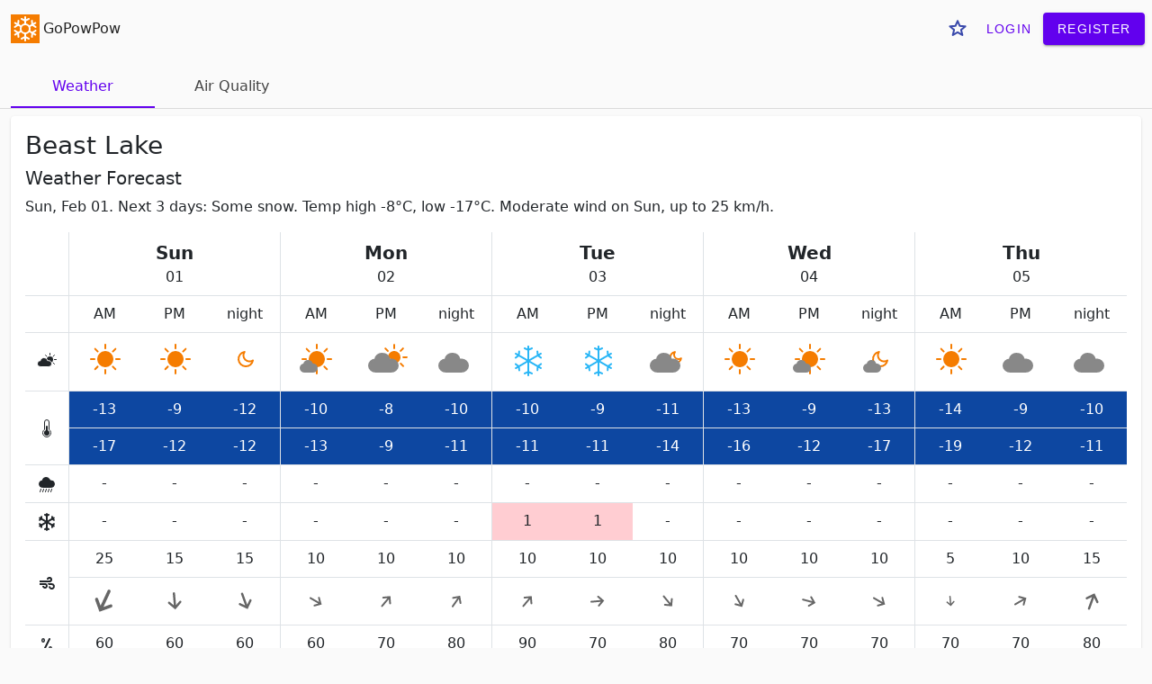

--- FILE ---
content_type: text/html; charset=utf-8
request_url: https://gopowpow.com/_/beast-lake/weather-forecast/
body_size: 9242
content:
<!doctype html>
<html lang='en'>
  <head>
    <title>Beast Lake weather forecast | GoPowPow</title>
    <script>
      window.dataLayer = window.dataLayer || [];
      function gtag(){dataLayer.push(arguments);}
      gtag('js', new Date());
      gtag('config', 'G-R897VDRWJE', {});
    </script>
    <meta charset='utf-8'>
    <meta name='viewport' content='width=device-width, initial-scale=1'>
  <style>:root{--bs-blue: #0d6efd;--bs-indigo: #6610f2;--bs-purple: #6f42c1;--bs-pink: #d63384;--bs-red: #dc3545;--bs-orange: #fd7e14;--bs-yellow: #ffc107;--bs-green: #198754;--bs-teal: #20c997;--bs-cyan: #0dcaf0;--bs-white: #fff;--bs-gray: #6c757d;--bs-gray-dark: #343a40;--bs-primary: #0d6efd;--bs-secondary: #6c757d;--bs-success: #198754;--bs-info: #0dcaf0;--bs-warning: #ffc107;--bs-danger: #dc3545;--bs-light: #f8f9fa;--bs-dark: #212529;--bs-font-sans-serif: system-ui, -apple-system, "Segoe UI", Roboto, "Helvetica Neue", Arial, "Noto Sans", "Liberation Sans", sans-serif, "Apple Color Emoji", "Segoe UI Emoji", "Segoe UI Symbol", "Noto Color Emoji";--bs-font-monospace: SFMono-Regular, Menlo, Monaco, Consolas, "Liberation Mono", "Courier New", monospace;--bs-gradient: linear-gradient(180deg, rgba(255, 255, 255, 0.15), rgba(255, 255, 255, 0))}*,*::before,*::after{box-sizing:border-box}@media(prefers-reduced-motion: no-preference){:root{scroll-behavior:smooth}}body{margin:0;font-family:var(--bs-font-sans-serif);font-size:1rem;font-weight:400;line-height:1.5;color:#212529;background-color:#fff;-webkit-text-size-adjust:100%;-webkit-tap-highlight-color:rgba(0,0,0,0)}[tabindex="-1"]:focus:not(:focus-visible){outline:0 !important}hr{margin:1rem 0;color:inherit;background-color:currentColor;border:0;opacity:.25}hr:not([size]){height:1px}h5,.h5,h4,.h4,h3,.h3,h2,.h2,h1,.h1{margin-top:0;margin-bottom:.5rem;font-weight:500;line-height:1.2}h1,.h1{font-size:calc(1.375rem + 1.5vw)}@media(min-width: 1200px){h1,.h1{font-size:2.5rem}}h2,.h2{font-size:calc(1.325rem + 0.9vw)}@media(min-width: 1200px){h2,.h2{font-size:2rem}}h3,.h3{font-size:calc(1.3rem + 0.6vw)}@media(min-width: 1200px){h3,.h3{font-size:1.75rem}}h4,.h4{font-size:calc(1.275rem + 0.3vw)}@media(min-width: 1200px){h4,.h4{font-size:1.5rem}}h5,.h5{font-size:1.25rem}p{margin-top:0;margin-bottom:1rem}address{margin-bottom:1rem;font-style:normal;line-height:inherit}ol,ul{padding-left:2rem}ol,ul{margin-top:0;margin-bottom:1rem}ol ol,ul ul,ol ul,ul ol{margin-bottom:0}dt{font-weight:700}dd{margin-bottom:.5rem;margin-left:0}b,strong{font-weight:bolder}small,.small{font-size:0.875em}mark,.mark{padding:.2em;background-color:#fcf8e3}sub{position:relative;font-size:0.75em;line-height:0;vertical-align:baseline}sub{bottom:-0.25em}a{color:#0d6efd;text-decoration:underline}a:hover{color:#0a58ca}a:not([href]):not([class]),a:not([href]):not([class]):hover{color:inherit;text-decoration:none}pre,code{font-family:var(--bs-font-monospace);font-size:1em;direction:ltr /* rtl:ignore */;unicode-bidi:bidi-override}pre{display:block;margin-top:0;margin-bottom:1rem;overflow:auto;font-size:0.875em}pre code{font-size:inherit;color:inherit;word-break:normal}code{font-size:0.875em;color:#d63384;word-wrap:break-word}a>code{color:inherit}figure{margin:0 0 1rem}img,svg{vertical-align:middle}table{caption-side:bottom;border-collapse:collapse}th{text-align:inherit;text-align:-webkit-match-parent}thead,tbody,tr,td,th{border-color:inherit;border-style:solid;border-width:0}label{display:inline-block}button{border-radius:0}button:focus{outline:dotted 1px;outline:-webkit-focus-ring-color auto 5px}input,button,select,textarea{margin:0;font-family:inherit;font-size:inherit;line-height:inherit}button,select{text-transform:none}[role=button]{cursor:pointer}select{word-wrap:normal}[list]::-webkit-calendar-picker-indicator{display:none}button,[type=button],[type=reset],[type=submit]{-webkit-appearance:button}button:not(:disabled),[type=button]:not(:disabled),[type=reset]:not(:disabled),[type=submit]:not(:disabled){cursor:pointer}textarea{resize:vertical}legend{float:left;width:100%;padding:0;margin-bottom:.5rem;font-size:calc(1.275rem + 0.3vw);line-height:inherit}@media(min-width: 1200px){legend{font-size:1.5rem}}legend+*{clear:left}[type=search]{outline-offset:-2px;-webkit-appearance:textfield}output{display:inline-block}progress{vertical-align:baseline}[hidden]{display:none !important}.display-5{font-size:calc(1.425rem + 2.1vw);font-weight:300;line-height:1.2}@media(min-width: 1200px){.display-5{font-size:3rem}}.display-6{font-size:calc(1.375rem + 1.5vw);font-weight:300;line-height:1.2}@media(min-width: 1200px){.display-6{font-size:2.5rem}}.list-unstyled{padding-left:0;list-style:none}.breadcrumb{display:flex;flex-wrap:wrap;padding:0 0;margin-bottom:1rem;list-style:none}.breadcrumb-item+.breadcrumb-item{padding-left:.5rem}.breadcrumb-item+.breadcrumb-item::before{float:left;padding-right:.5rem;color:#6c757d;content:var(--bs-breadcrumb-divider, "/") /* rtl: var(--bs-breadcrumb-divider, "/") */}.breadcrumb-item.active{color:#6c757d}.container,.container-xxl{width:100%;padding-right:var(--bs-gutter-x, 0.75rem);padding-left:var(--bs-gutter-x, 0.75rem);margin-right:auto;margin-left:auto}@media(min-width: 576px){.container{max-width:540px}}@media(min-width: 768px){.container{max-width:720px}}@media(min-width: 992px){.container{max-width:960px}}@media(min-width: 1200px){.container{max-width:1140px}}@media(min-width: 1400px){.container-xxl,.container{max-width:1320px}}.row{--bs-gutter-x: 1.5rem;--bs-gutter-y: 0;display:flex;flex-wrap:wrap;margin-top:calc(var(--bs-gutter-y) * -1);margin-right:calc(var(--bs-gutter-x) / -2);margin-left:calc(var(--bs-gutter-x) / -2)}.row>*{flex-shrink:0;width:100%;max-width:100%;padding-right:calc(var(--bs-gutter-x) / 2);padding-left:calc(var(--bs-gutter-x) / 2);margin-top:var(--bs-gutter-y)}.col{flex:1 0 0%}.col-12{flex:0 0 auto;width:100%}.g-1{--bs-gutter-x: 0.25rem}.g-1{--bs-gutter-y: 0.25rem}.g-2{--bs-gutter-x: 0.5rem}.g-2{--bs-gutter-y: 0.5rem}@media(min-width: 576px){.col-sm-12{flex:0 0 auto;width:100%}}@media(min-width: 768px){.col-md-6{flex:0 0 auto;width:50%}.col-md-8{flex:0 0 auto;width:66.6666666667%}.offset-md-2{margin-left:16.6666666667%}}@media(min-width: 992px){.col-lg-6{flex:0 0 auto;width:50%}.offset-lg-3{margin-left:25%}.g-lg-3{--bs-gutter-x: 1rem}.g-lg-3{--bs-gutter-y: 1rem}}@media(min-width: 1200px){.col-xl-4{flex:0 0 auto;width:33.3333333333%}.col-xl-6{flex:0 0 auto;width:50%}.offset-xl-3{margin-left:25%}}.navbar{position:relative;display:flex;flex-wrap:wrap;align-items:center;justify-content:space-between;padding-top:.5rem;padding-bottom:.5rem}.navbar>.container,.navbar>.container-xxl{display:flex;flex-wrap:inherit;align-items:center;justify-content:space-between}.table{--bs-table-bg: transparent;--bs-table-striped-color: #212529;--bs-table-striped-bg: rgba(0, 0, 0, 0.05);--bs-table-active-color: #212529;--bs-table-active-bg: rgba(0, 0, 0, 0.1);--bs-table-hover-color: #212529;--bs-table-hover-bg: rgba(0, 0, 0, 0.075);width:100%;margin-bottom:1rem;color:#212529;vertical-align:top;border-color:#dee2e6}.table>:not(caption)>*>*{padding:.5rem .5rem;background-color:var(--bs-table-bg);background-image:linear-gradient(var(--bs-table-accent-bg), var(--bs-table-accent-bg));border-bottom-width:1px}.table>tbody{vertical-align:inherit}.table>thead{vertical-align:bottom}.table>:not(:last-child)>:last-child>*{border-bottom-color:currentColor}.table-sm>:not(caption)>*>*{padding:.25rem .25rem}.table-borderless>:not(caption)>*>*{border-bottom-width:0}.table-responsive{overflow-x:auto;-webkit-overflow-scrolling:touch}.align-middle{vertical-align:middle !important}.d-inline{display:inline !important}.d-block{display:block !important}.d-flex{display:flex !important}.d-none{display:none !important}.shadow{box-shadow:0 .5rem 1rem rgba(0,0,0,.15) !important}.border{border:1px solid #dee2e6 !important}.flex-row{flex-direction:row !important}.flex-grow-1{flex-grow:1 !important}.justify-content-center{justify-content:center !important}.justify-content-between{justify-content:space-between !important}.align-items-center{align-items:center !important}.m-0{margin:0 !important}.m-1{margin:.25rem !important}.my-0{margin-top:0 !important;margin-bottom:0 !important}.mt-3{margin-top:1rem !important}.mt-4{margin-top:1.5rem !important}.mt-5{margin-top:3rem !important}.mb-2{margin-bottom:.5rem !important}.mb-3{margin-bottom:1rem !important}.p-1{padding:.25rem !important}.p-3{padding:1rem !important}.p-4{padding:1.5rem !important}.py-0{padding-top:0 !important;padding-bottom:0 !important}.pe-0{padding-right:0 !important}.fs-4{font-size:calc(1.275rem + 0.3vw) !important}.fs-5{font-size:1.25rem !important}.fw-bolder{font-weight:bolder !important}.text-center{text-align:center !important}.text-danger{color:#dc3545 !important}.text-dark{color:#212529 !important}.text-white{color:#fff !important}.text-muted{color:#6c757d !important}.text-black-50{color:rgba(0,0,0,.5) !important}.bg-success{background-color:#198754 !important}.bg-danger{background-color:#dc3545 !important}.rounded{border-radius:.25rem !important}.visible{visibility:visible !important}.invisible{visibility:hidden !important}@media(min-width: 768px){.justify-content-md-start{justify-content:flex-start !important}.my-md-2{margin-top:.5rem !important;margin-bottom:.5rem !important}.py-md-2{padding-top:.5rem !important;padding-bottom:.5rem !important}.pe-md-2{padding-right:.5rem !important}.text-md-end{text-align:right !important}}@media(min-width: 992px){.d-lg-inline{display:inline !important}.d-lg-none{display:none !important}.text-lg-start{text-align:left !important}}@media(min-width: 1200px){.fs-4{font-size:1.5rem !important}}.mdc-touch-target-wrapper{display:inline}.mdc-button{-moz-osx-font-smoothing:grayscale;-webkit-font-smoothing:antialiased;font-family:Roboto, sans-serif;font-family:var(--mdc-typography-button-font-family, var(--mdc-typography-font-family, Roboto, sans-serif));font-size:0.875rem;font-size:var(--mdc-typography-button-font-size, 0.875rem);line-height:2.25rem;line-height:var(--mdc-typography-button-line-height, 2.25rem);font-weight:500;font-weight:var(--mdc-typography-button-font-weight, 500);letter-spacing:0.0892857143em;letter-spacing:var(--mdc-typography-button-letter-spacing, 0.0892857143em);text-decoration:none;text-decoration:var(--mdc-typography-button-text-decoration, none);text-transform:uppercase;text-transform:var(--mdc-typography-button-text-transform, uppercase);padding:0 8px 0 8px;position:relative;display:inline-flex;align-items:center;justify-content:center;box-sizing:border-box;min-width:64px;border:none;outline:none;line-height:inherit;user-select:none;-webkit-appearance:none;overflow:visible;vertical-align:middle;border-radius:4px;border-radius:var(--mdc-shape-small, 4px);height:36px}.mdc-button::-moz-focus-inner{padding:0;border:0}.mdc-button:active{outline:none}.mdc-button:hover{cursor:pointer}.mdc-button:disabled{cursor:default;pointer-events:none}.mdc-button .mdc-button__ripple{border-radius:4px;border-radius:var(--mdc-shape-small, 4px)}.mdc-button:not(:disabled){background-color:transparent}.mdc-button:disabled{background-color:transparent}.mdc-button .mdc-button__touch{position:absolute;top:50%;right:0;height:48px;left:0;transform:translateY(-50%)}.mdc-button:not(:disabled){color:#6200ee;color:var(--mdc-theme-primary, #6200ee)}.mdc-button:disabled{color:rgba(0, 0, 0, 0.38)}.mdc-button--raised{padding:0 16px 0 16px}.mdc-button--raised:not(:disabled){background-color:#6200ee;background-color:var(--mdc-theme-primary, #6200ee)}.mdc-button--raised:not(:disabled){color:#fff;color:var(--mdc-theme-on-primary, #fff)}.mdc-button--raised:disabled{background-color:rgba(0, 0, 0, 0.12)}.mdc-button--raised:disabled{color:rgba(0, 0, 0, 0.38)}.mdc-button--raised{box-shadow:0px 3px 1px -2px rgba(0, 0, 0, 0.2),0px 2px 2px 0px rgba(0, 0, 0, 0.14),0px 1px 5px 0px rgba(0,0,0,.12);transition:box-shadow 280ms cubic-bezier(0.4, 0, 0.2, 1)}.mdc-button--raised:hover,.mdc-button--raised:focus{box-shadow:0px 2px 4px -1px rgba(0, 0, 0, 0.2),0px 4px 5px 0px rgba(0, 0, 0, 0.14),0px 1px 10px 0px rgba(0,0,0,.12)}.mdc-button--raised:active{box-shadow:0px 5px 5px -3px rgba(0, 0, 0, 0.2),0px 8px 10px 1px rgba(0, 0, 0, 0.14),0px 3px 14px 2px rgba(0,0,0,.12)}.mdc-button--raised:disabled{box-shadow:0px 0px 0px 0px rgba(0, 0, 0, 0.2),0px 0px 0px 0px rgba(0, 0, 0, 0.14),0px 0px 0px 0px rgba(0,0,0,.12)}.mdc-button--touch{margin-top:6px;margin-bottom:6px}@keyframes mdc-ripple-fg-radius-in{from{animation-timing-function:cubic-bezier(0.4, 0, 0.2, 1);transform:translate(var(--mdc-ripple-fg-translate-start, 0)) scale(1)}to{transform:translate(var(--mdc-ripple-fg-translate-end, 0)) scale(var(--mdc-ripple-fg-scale, 1))}}@keyframes mdc-ripple-fg-opacity-in{from{animation-timing-function:linear;opacity:0}to{opacity:var(--mdc-ripple-fg-opacity, 0)}}@keyframes mdc-ripple-fg-opacity-out{from{animation-timing-function:linear;opacity:var(--mdc-ripple-fg-opacity, 0)}to{opacity:0}}.mdc-button{--mdc-ripple-fg-size: 0;--mdc-ripple-left: 0;--mdc-ripple-top: 0;--mdc-ripple-fg-scale: 1;--mdc-ripple-fg-translate-end: 0;--mdc-ripple-fg-translate-start: 0;-webkit-tap-highlight-color:rgba(0,0,0,0);will-change:transform,opacity}.mdc-button .mdc-button__ripple::before,.mdc-button .mdc-button__ripple::after{position:absolute;border-radius:50%;opacity:0;pointer-events:none;content:""}.mdc-button .mdc-button__ripple::before{transition:opacity 15ms linear,background-color 15ms linear;z-index:1;z-index:var(--mdc-ripple-z-index, 1)}.mdc-button .mdc-button__ripple::after{z-index:0;z-index:var(--mdc-ripple-z-index, 0)}.mdc-button.mdc-ripple-upgraded .mdc-button__ripple::before{transform:scale(var(--mdc-ripple-fg-scale, 1))}.mdc-button.mdc-ripple-upgraded .mdc-button__ripple::after{top:0;left:0;transform:scale(0);transform-origin:center center}.mdc-button.mdc-ripple-upgraded--unbounded .mdc-button__ripple::after{top:var(--mdc-ripple-top, 0);left:var(--mdc-ripple-left, 0)}.mdc-button.mdc-ripple-upgraded--foreground-activation .mdc-button__ripple::after{animation:mdc-ripple-fg-radius-in 225ms forwards,mdc-ripple-fg-opacity-in 75ms forwards}.mdc-button.mdc-ripple-upgraded--foreground-deactivation .mdc-button__ripple::after{animation:mdc-ripple-fg-opacity-out 150ms;transform:translate(var(--mdc-ripple-fg-translate-end, 0)) scale(var(--mdc-ripple-fg-scale, 1))}.mdc-button .mdc-button__ripple::before,.mdc-button .mdc-button__ripple::after{top:calc(50% - 100%);left:calc(50% - 100%);width:200%;height:200%}.mdc-button.mdc-ripple-upgraded .mdc-button__ripple::after{width:var(--mdc-ripple-fg-size, 100%);height:var(--mdc-ripple-fg-size, 100%)}.mdc-button .mdc-button__ripple::before,.mdc-button .mdc-button__ripple::after{background-color:#6200ee;background-color:var(--mdc-ripple-color, var(--mdc-theme-primary, #6200ee))}.mdc-button:hover .mdc-button__ripple::before{opacity:0.04;opacity:var(--mdc-ripple-hover-opacity, 0.04)}.mdc-button.mdc-ripple-upgraded--background-focused .mdc-button__ripple::before,.mdc-button:not(.mdc-ripple-upgraded):focus .mdc-button__ripple::before{transition-duration:75ms;opacity:0.12;opacity:var(--mdc-ripple-focus-opacity, 0.12)}.mdc-button:not(.mdc-ripple-upgraded) .mdc-button__ripple::after{transition:opacity 150ms linear}.mdc-button:not(.mdc-ripple-upgraded):active .mdc-button__ripple::after{transition-duration:75ms;opacity:0.12;opacity:var(--mdc-ripple-press-opacity, 0.12)}.mdc-button.mdc-ripple-upgraded{--mdc-ripple-fg-opacity: var(--mdc-ripple-press-opacity, 0.12)}.mdc-button .mdc-button__ripple{position:absolute;box-sizing:content-box;width:100%;height:100%;overflow:hidden}.mdc-button:not(.mdc-button--outlined) .mdc-button__ripple{top:0;left:0}.mdc-button--raised .mdc-button__ripple::before,.mdc-button--raised .mdc-button__ripple::after{background-color:#fff;background-color:var(--mdc-ripple-color, var(--mdc-theme-on-primary, #fff))}.mdc-button--raised:hover .mdc-button__ripple::before{opacity:0.08;opacity:var(--mdc-ripple-hover-opacity, 0.08)}.mdc-button--raised.mdc-ripple-upgraded--background-focused .mdc-button__ripple::before,.mdc-button--raised:not(.mdc-ripple-upgraded):focus .mdc-button__ripple::before{transition-duration:75ms;opacity:0.24;opacity:var(--mdc-ripple-focus-opacity, 0.24)}.mdc-button--raised:not(.mdc-ripple-upgraded) .mdc-button__ripple::after{transition:opacity 150ms linear}.mdc-button--raised:not(.mdc-ripple-upgraded):active .mdc-button__ripple::after{transition-duration:75ms;opacity:0.24;opacity:var(--mdc-ripple-press-opacity, 0.24)}.mdc-button--raised.mdc-ripple-upgraded{--mdc-ripple-fg-opacity: var(--mdc-ripple-press-opacity, 0.24)}.mdc-card{border-radius:4px;border-radius:var(--mdc-shape-medium, 4px);background-color:#fff;background-color:var(--mdc-theme-surface, #fff);position:relative;box-shadow:0px 2px 1px -1px rgba(0, 0, 0, 0.2),0px 1px 1px 0px rgba(0, 0, 0, 0.14),0px 1px 3px 0px rgba(0,0,0,.12);display:flex;flex-direction:column;box-sizing:border-box}.mdc-card::after{border-radius:4px;border-radius:var(--mdc-shape-medium, 4px);position:absolute;box-sizing:border-box;width:100%;height:100%;top:0;left:0;border:1px solid transparent;border-radius:inherit;content:"";pointer-events:none}.mdc-card--outlined{box-shadow:0px 0px 0px 0px rgba(0, 0, 0, 0.2),0px 0px 0px 0px rgba(0, 0, 0, 0.14),0px 0px 0px 0px rgba(0,0,0,.12);border-width:1px;border-style:solid;border-color:#e0e0e0}.mdc-card--outlined::after{border:none}.mdc-icon-button{display:inline-block;position:relative;box-sizing:border-box;border:none;outline:none;background-color:transparent;fill:currentColor;color:inherit;font-size:24px;text-decoration:none;cursor:pointer;user-select:none;width:48px;height:48px;padding:12px}.mdc-icon-button svg,.mdc-icon-button img{width:24px;height:24px}.mdc-icon-button:disabled{color:rgba(0, 0, 0, 0.38);color:var(--mdc-theme-text-disabled-on-light, rgba(0, 0, 0, 0.38))}.mdc-icon-button:disabled{cursor:default;pointer-events:none}.mdc-icon-button{--mdc-ripple-fg-size: 0;--mdc-ripple-left: 0;--mdc-ripple-top: 0;--mdc-ripple-fg-scale: 1;--mdc-ripple-fg-translate-end: 0;--mdc-ripple-fg-translate-start: 0;-webkit-tap-highlight-color:rgba(0,0,0,0);will-change:transform,opacity}.mdc-icon-button::before,.mdc-icon-button::after{position:absolute;border-radius:50%;opacity:0;pointer-events:none;content:""}.mdc-icon-button::before{transition:opacity 15ms linear,background-color 15ms linear;z-index:1;z-index:var(--mdc-ripple-z-index, 1)}.mdc-icon-button::after{z-index:0;z-index:var(--mdc-ripple-z-index, 0)}.mdc-icon-button.mdc-ripple-upgraded::before{transform:scale(var(--mdc-ripple-fg-scale, 1))}.mdc-icon-button.mdc-ripple-upgraded::after{top:0;left:0;transform:scale(0);transform-origin:center center}.mdc-icon-button.mdc-ripple-upgraded--unbounded::after{top:var(--mdc-ripple-top, 0);left:var(--mdc-ripple-left, 0)}.mdc-icon-button.mdc-ripple-upgraded--foreground-activation::after{animation:mdc-ripple-fg-radius-in 225ms forwards,mdc-ripple-fg-opacity-in 75ms forwards}.mdc-icon-button.mdc-ripple-upgraded--foreground-deactivation::after{animation:mdc-ripple-fg-opacity-out 150ms;transform:translate(var(--mdc-ripple-fg-translate-end, 0)) scale(var(--mdc-ripple-fg-scale, 1))}.mdc-icon-button::before,.mdc-icon-button::after{top:calc(50% - 50%);left:calc(50% - 50%);width:100%;height:100%}.mdc-icon-button.mdc-ripple-upgraded::before,.mdc-icon-button.mdc-ripple-upgraded::after{top:var(--mdc-ripple-top, calc(50% - 50%));left:var(--mdc-ripple-left, calc(50% - 50%));width:var(--mdc-ripple-fg-size, 100%);height:var(--mdc-ripple-fg-size, 100%)}.mdc-icon-button.mdc-ripple-upgraded::after{width:var(--mdc-ripple-fg-size, 100%);height:var(--mdc-ripple-fg-size, 100%)}.mdc-icon-button::before,.mdc-icon-button::after{background-color:#000;background-color:var(--mdc-ripple-color, #000)}.mdc-icon-button:hover::before{opacity:0.04;opacity:var(--mdc-ripple-hover-opacity, 0.04)}.mdc-icon-button.mdc-ripple-upgraded--background-focused::before,.mdc-icon-button:not(.mdc-ripple-upgraded):focus::before{transition-duration:75ms;opacity:0.12;opacity:var(--mdc-ripple-focus-opacity, 0.12)}.mdc-icon-button:not(.mdc-ripple-upgraded)::after{transition:opacity 150ms linear}.mdc-icon-button:not(.mdc-ripple-upgraded):active::after{transition-duration:75ms;opacity:0.12;opacity:var(--mdc-ripple-press-opacity, 0.12)}.mdc-icon-button.mdc-ripple-upgraded{--mdc-ripple-fg-opacity: var(--mdc-ripple-press-opacity, 0.12)}.g-icon{width:1.5rem;height:1.5rem}.g-icon-inline{width:1rem;height:1rem}.mdc-icon-button .g-icon{vertical-align:-0.125rem}.site-title{color:#222}.site-title span{line-height:32px;height:32px;margin-left:.25rem}.site-title img{margin-top:-2px}header .mdc-icon-button{font-size:18px}header a{text-decoration:none}.breadcrumb{margin-bottom:0}body{background:#fafafa}h1,.h1{font-size:1.75rem}h2,.h2{font-size:1.25rem}h3,.h3{font-size:1.25rem}.flex-wrapper{display:flex;min-height:100vh;flex-direction:column;justify-content:space-between}footer{font-size:.8rem}footer a{text-decoration:none}.tabs-container{border-bottom:1px solid #00000020;margin-top:1rem;margin-bottom:1rem}.tabs{padding-left:0;margin-bottom:0}.tabs .tab--ripple{position:absolute;left:0;top:0;box-sizing:content-box;width:100%;height:100%}.tabs .tab--ripple:hover{background:#6200ee;opacity:.04}.tabs li{display:inline-block;width:10rem;height:3rem;line-height:3rem;text-align:center;position:relative}.tabs li a{width:100%;display:inline-block;text-decoration:none;color:#444}.tabs li.active{border-bottom:2px solid #6200ee}.tabs li.active a{color:#6200ee}.red--100.red--100{background-color:#ffcdd2}.red--200.red--200{background:#ef9a9a}.red--300.red--300{background-color:#e57373}.red--500.red--500{background:#f44336;color:#fff}.red--700.red--700{background:#d32f2f;color:#fff}.red--900.red--900{background-color:#b71c1c;color:#fff}.blue--200.blue--200{background-color:#90caf9}.blue--400.blue--400{background-color:#42a5f5}.blue--700.blue--700{background-color:#1976d2;color:#fff}.blue--900.blue--900{background-color:#0d47a1;color:#fff}.green--100.green--100{background-color:#c8e6c9}.green--200.green--200{background-color:#a5d6a7}.green--300.green--300{background-color:#81c784}.green--400.green--400{background-color:#66bb6a}.green--500.green--500{background-color:#4caf50}.green--700.green--700{background-color:#388e3c;color:#fff}.green--900.green--900{background-color:#1b5e20;color:#fff}.amber--200.amber--200{background-color:#ffe082}.amber--400.amber--400{background-color:#ffca28}.amber--600.amber--600{background-color:#ffb300}.card__forecast{padding:1rem}.card__poi-location{margin-top:1rem}.card__poi-location table{margin-bottom:0}.card__poi-location table th{width:1rem}.card__poi-location .row{--bs-gutter-x: 0}.card__poi-location .poi-location__stats{padding:.5rem}td#forecastHelp{text-align:left}.detailed-forecast--horz .day-start{border-left-width:1px}.detailed-forecast--horz td,.detailed-forecast--horz th{text-align:center;padding:.5rem}.detailed-forecast--vert{border-collapse:collapse}.detailed-forecast--vert #forecastHelp{vertical-align:middle}.detailed-forecast--vert td{text-align:center}.detailed-forecast--vert thead,.detailed-forecast--vert tbody{border-bottom-width:1px}.detailed-forecast--vert thead td,.detailed-forecast--vert tbody td{border-bottom-color:#ccc !important}.detailed-forecast--vert tbody td{border-bottom-width:0px;vertical-align:middle}.detailed-forecast--vert .day{font-size:1.25rem}.detailed-forecast--vert .weekday{font-size:1.25rem;font-weight:bold}.detailed-forecast--vert .collapse:not(.show){display:table-row;visibility:collapse}@media(max-width: 575.98px){.container-navbar{padding-left:.5rem;padding-right:.5rem}.container-content{padding-left:.5rem;padding-right:.5rem}.card__forecast{margin-left:-0.5rem;margin-right:-0.5rem;border-radius:0;padding-left:.5rem;padding-right:.5rem}.detailed-forecast--vert{margin-left:-0.5rem;margin-right:-0.5rem;border-radius:0}.detailed-forecast--vert #forecastHelp{font-size:.75rem}.detailed-forecast--vert .forecast__date--horz{background:#f0f0f0}.detailed-forecast--vert .forecast__date--vert{display:none}.detailed-forecast--vert .time{background:#f0f0f0;font-size:.75rem}.detailed-forecast--vert .forecast__temperature{padding-left:.5rem;padding-right:.5rem}.detailed-forecast--vert .forecast__wind-direction{padding:0}.card__poi-location{margin-left:-0.5rem;margin-right:-0.5rem;border-radius:0}}@media(min-width: 576px){.detailed-forecast--vert .time{border-right:1px solid #dee2e6 !important}.detailed-forecast--vert .forecast__date--horz{display:none}.detailed-forecast--vert .delimit{min-width:.25rem;display:inline-block}}@media(min-width: 992px){.detailed-forecast--vert{visibility:collapse}}@media(max-width: 991.98px){.detailed-forecast--horz{visibility:collapse}.container-forecast{max-width:540px;margin-left:auto;margin-right:auto}}.weather-icon{width:3rem;height:3rem}.weather-icon-sm{width:1.5rem;height:1.5rem}.location-map{height:400px;width:100%}.location-map .ol-attribution{font-size:.7rem}.location-map .ol-attribution a{text-decoration:none}.aqhi-graph{fill:none;width:100%;height:400px}.aqhi-graph text{fill:#000}.aqhi-graph .weekday{text-anchor:middle;font-weight:bold}.aqhi-graph .day{text-anchor:middle}.aqhi-graph .class{text-anchor:middle}.aqhi-graph .horz{stroke-dasharray:6;opacity:.4}.aqhi-legend{display:flex;justify-content:center;text-align:center;line-height:1.25rem;margin:.5rem .25rem}.aqhi-legend--item:not(:last-child){margin-right:1.5rem}.aqhi-legend--color{width:2rem;height:1.25rem;line-height:1.25rem;display:inline-block;margin-right:.2rem}.mdc-menu-surface,.mdc-dialog,.collapse:not(.show){display:none}
</style>
  <link rel="preload" href="/static/defer_css.99b42958c0dc.css" as="style" onload="this.onload=null;this.rel='stylesheet'">
  <noscript><link rel="stylesheet" href="/static/all_css.251cdd0f081a.css"></noscript>
    <meta name='description' content='Sun, Feb 01. Next 3 days: Some snow. Temp high -8°C, low -17°C. Moderate wind on Sun, up to 25 km/h.'>
    <link rel="icon" type="image/png" sizes="32x32" href="/static/img/favicon-32.e7330f8bbb28.png">
    <link rel="icon" href="/static/img/favicon.6f6235a3b91f.svg" type="image/svg+xml">
    <link rel="apple-touch-icon" href="/static/img/favicon-180.ec73e5daafc3.png">
    <link rel="manifest" href="/manifest.webmanifest">
  </head>
  <body>
    <div class='flex-wrapper'>
      <div class='flex-content'>
        <header>
          <nav aria-label='breadcrumb' class='navbar py-0 py-md-2'>
            <div class="container-xxl container-navbar container-content container-forecast pe-0 pe-md-2">
              <a href='/' class='site-title'><img src='/static/img/favicon.6f6235a3b91f.svg' alt='snowflake'><span>GoPowPow</span></a>
              <div class='d-flex'>


<button class="mdc-icon-button" id="favorite-btn" aria-label='Save to favorite'>
  <svg class='g-icon'><use xlink:href="/static/img/gp-icons.080e636125a2.svg#g-star"/></svg>

</button>
<div id='need-registration-dialog' class="mdc-dialog">
  <div class="mdc-dialog__container">
    <div class="mdc-dialog__surface"
      role="alertdialog"
      aria-modal="true"
      aria-labelledby="need-registration-dialog__title"
      aria-describedby="need-registration-dialog__content">
      <!-- Title cannot contain leading whitespace due to mdc-typography-baseline-top() -->
      <h2 class="mdc-dialog__title" id="need-registration-dialog__title"><!--
     -->Free account required<!--
   --></h2>
      <div class="mdc-dialog__content" id="need-registration-dialog__content">
        To save this place to favorites, a free account is required.
        Once you register, you will be able to see forecast for all your favorite places on home screen. 
      </div>
      <div class="mdc-dialog__actions">
        <button type="button" class="mdc-button mdc-dialog__button" data-mdc-dialog-action="cancel">
          <div class="mdc-button__ripple"></div>
          <span class="mdc-button__label">Cancel</span>
        </button>
        <a href='/accounts/register/' class="mdc-button mdc-button--raised mdc-dialog__button" 
          data-mdc-dialog-button-default
          data-mdc-dialog-initial-focus>
          <div class="mdc-button__ripple"></div>
          <span class="mdc-button__label">Register</span>
        </a>
      </div>
    </div>
  </div>
  <div class="mdc-dialog__scrim"></div>
</div>


  <div class='d-none d-lg-inline'>
    <a class="mdc-button mdc-button--touch" href='/accounts/login/'>
      <span class="mdc-button__ripple"></span>
      <span class="mdc-button__text">Login</span>
      <span class="mdc-button__touch"></span>
    </a>

    <a class="mdc-button mdc-button--touch mdc-button--raised" href='/accounts/register/'>
      <span class="mdc-button__ripple"></span>
      <span class="mdc-button__text">Register</span>
      <span class="mdc-button__touch"></span>
    </a>
  </div>

  <div class='d-inline d-lg-none'>
   <div class="mdc-menu-surface--anchor">
    <button class="mdc-icon-button" id='register-btn' aria-label='Account'>
      <svg class='g-icon'><use xlink:href="/static/img/gp-icons.080e636125a2.svg#g-menu"/></svg>

    </button>

    <div class="mdc-menu mdc-menu-surface" id='register-menu'>
      <ul class="mdc-list" role="menu" aria-hidden="true" aria-orientation="vertical" tabindex="-1">
        <li class="mdc-list-item" role="menuitem" data-href='/accounts/login/'>
          <span class="mdc-list-item__ripple"></span>
          <span class="mdc-list-item__text">Login</span>
        </li>
        <li class="mdc-list-divider" role="separator"></li>
        <li class="mdc-list-item" role="menuitem" data-href='/accounts/register/'>
          <span class="mdc-list-item__ripple"></span>
          <span class="mdc-list-item__text">Register</span>
        </li>
      </ul>
    </div>
  </div>
  </div>
  
              </div>
            </div>
          </nav>
        </header>

<div class='tabs-container my-0 my-md-2'>
<div class='container-xxl container-content container-forecast'>
<ul class='tabs'>
  <li class='active'><a href='/_/beast-lake/weather-forecast/'><div class='tab--ripple'></div>Weather</a></li>
  <li class=''><a href='/_/beast-lake/air-quality-forecast/'><div class='tab--ripple'></div>Air Quality</a></li>
</ul>
</div>
</div>

        <div class='container-xxl container-content mdc-top-app-bar--fixed-adjust'>
<script>
poi_slug='beast-lake';
</script>

<div class='container-forecast'>
<div class='mdc-card card__forecast'>
<h1>Beast Lake</h1>

<h2>Weather Forecast</h2>
<p>Sun, Feb 01. Next 3 days: Some snow. Temp high -8°C, low -17°C. Moderate wind on Sun, up to 25 km/h.</p>


<div class='table-responsive detailed-forecast--horz'>
<table id='detailed-forecast' class='table table-sm'>
    <tr>
        <td class='icon'></td>
        <td id='forecastHelp' class='collapse'></td>
                
                <td colspan='3' class='day-start'>
                    <span class='fs-5 fw-bolder'>Sun</span><br>
                    01
                </td>
                
                <td colspan='3' class='day-start'>
                    <span class='fs-5 fw-bolder'>Mon</span><br>
                    02
                </td>
                
                <td colspan='3' class='day-start'>
                    <span class='fs-5 fw-bolder'>Tue</span><br>
                    03
                </td>
                
                <td colspan='3' class='day-start'>
                    <span class='fs-5 fw-bolder'>Wed</span><br>
                    04
                </td>
                
                <td colspan='3' class='day-start'>
                    <span class='fs-5 fw-bolder'>Thu</span><br>
                    05
                </td>
    </tr>
    <tr>
        <td></td>
        <td id='forecastHelp' class='collapse'></td>
            <td class="day-start">AM</td>
            <td >PM</td>
            <td >night</td>
            <td class="day-start">AM</td>
            <td >PM</td>
            <td >night</td>
            <td class="day-start">AM</td>
            <td >PM</td>
            <td >night</td>
            <td class="day-start">AM</td>
            <td >PM</td>
            <td >night</td>
            <td class="day-start">AM</td>
            <td >PM</td>
            <td >night</td>
    </tr>
    
    <tr>
        <td rowspan='1' class='align-middle'><svg class='g-icon'><use xlink:href="/static/img/gp-icons.080e636125a2.svg#legend-clouds"/></svg>
</td>
        <td rowspan='1' class='align-middle collapse' id='forecastHelp'>Cloud cover, %%</td>
            <td class='day-start AM'><svg class='weather-icon'><use xlink:href="/static/img/gp-icons.080e636125a2.svg#wi-sun"/></svg>
</td>
            <td class=' PM'><svg class='weather-icon'><use xlink:href="/static/img/gp-icons.080e636125a2.svg#wi-sun"/></svg>
</td>
            <td class=' night'><svg class='weather-icon'><use xlink:href="/static/img/gp-icons.080e636125a2.svg#wi-moon"/></svg>
</td>
            <td class='day-start AM'><svg class='weather-icon'><use xlink:href="/static/img/gp-icons.080e636125a2.svg#wi-sun-overcast"/></svg>
</td>
            <td class=' PM'><svg class='weather-icon'><use xlink:href="/static/img/gp-icons.080e636125a2.svg#wi-sun-cloudy"/></svg>
</td>
            <td class=' night'><svg class='weather-icon'><use xlink:href="/static/img/gp-icons.080e636125a2.svg#wi-cloudy"/></svg>
</td>
            <td class='day-start AM'><svg class='weather-icon'><use xlink:href="/static/img/gp-icons.080e636125a2.svg#wi-snowflake"/></svg>
</td>
            <td class=' PM'><svg class='weather-icon'><use xlink:href="/static/img/gp-icons.080e636125a2.svg#wi-snowflake"/></svg>
</td>
            <td class=' night'><svg class='weather-icon'><use xlink:href="/static/img/gp-icons.080e636125a2.svg#wi-moon-cloudy"/></svg>
</td>
            <td class='day-start AM'><svg class='weather-icon'><use xlink:href="/static/img/gp-icons.080e636125a2.svg#wi-sun"/></svg>
</td>
            <td class=' PM'><svg class='weather-icon'><use xlink:href="/static/img/gp-icons.080e636125a2.svg#wi-sun-overcast"/></svg>
</td>
            <td class=' night'><svg class='weather-icon'><use xlink:href="/static/img/gp-icons.080e636125a2.svg#wi-moon-overcast"/></svg>
</td>
            <td class='day-start AM'><svg class='weather-icon'><use xlink:href="/static/img/gp-icons.080e636125a2.svg#wi-sun"/></svg>
</td>
            <td class=' PM'><svg class='weather-icon'><use xlink:href="/static/img/gp-icons.080e636125a2.svg#wi-cloudy"/></svg>
</td>
            <td class=' night'><svg class='weather-icon'><use xlink:href="/static/img/gp-icons.080e636125a2.svg#wi-cloudy"/></svg>
</td>
    </tr>
    
    <tr>
        <td rowspan='2' class='align-middle'><svg class='g-icon'><use xlink:href="/static/img/gp-icons.080e636125a2.svg#legend-temperature"/></svg>
</td>
        <td id='forecastHelp' class='collapse'>Max temp, °C</td>
            <td class="day-start blue--900">-13</td>
            <td class=" blue--900">-9</td>
            <td class=" blue--900">-12</td>
            <td class="day-start blue--900">-10</td>
            <td class=" blue--900">-8</td>
            <td class=" blue--900">-10</td>
            <td class="day-start blue--900">-10</td>
            <td class=" blue--900">-9</td>
            <td class=" blue--900">-11</td>
            <td class="day-start blue--900">-13</td>
            <td class=" blue--900">-9</td>
            <td class=" blue--900">-13</td>
            <td class="day-start blue--900">-14</td>
            <td class=" blue--900">-9</td>
            <td class=" blue--900">-10</td>
    </tr>
    <tr>
        <td id='forecastHelp' class='collapse'>Min temp, °C</td>
            <td class="day-start blue--900">-17</td>
            <td class=" blue--900">-12</td>
            <td class=" blue--900">-12</td>
            <td class="day-start blue--900">-13</td>
            <td class=" blue--900">-9</td>
            <td class=" blue--900">-11</td>
            <td class="day-start blue--900">-11</td>
            <td class=" blue--900">-11</td>
            <td class=" blue--900">-14</td>
            <td class="day-start blue--900">-16</td>
            <td class=" blue--900">-12</td>
            <td class=" blue--900">-17</td>
            <td class="day-start blue--900">-19</td>
            <td class=" blue--900">-12</td>
            <td class=" blue--900">-11</td>
    </tr>
    
    <tr>
        <td><svg class='g-icon'><use xlink:href="/static/img/gp-icons.080e636125a2.svg#legend-rain-rate"/></svg>
</td>
        <td id='forecastHelp' class='collapse'>Rain, mm</td>
            <td class='day-start '>-</td>
            <td class=' '>-</td>
            <td class=' '>-</td>
            <td class='day-start '>-</td>
            <td class=' '>-</td>
            <td class=' '>-</td>
            <td class='day-start '>-</td>
            <td class=' '>-</td>
            <td class=' '>-</td>
            <td class='day-start '>-</td>
            <td class=' '>-</td>
            <td class=' '>-</td>
            <td class='day-start '>-</td>
            <td class=' '>-</td>
            <td class=' '>-</td>
    </tr>
    
    <tr>
        <td><svg class='g-icon'><use xlink:href="/static/img/gp-icons.080e636125a2.svg#legend-snow-rate"/></svg>
</td>
        <td id='forecastHelp' class='collapse'>Snow, cm</td>
            <td class='day-start  AM'>-</td>
            <td class='  PM'>-</td>
            <td class='  night'>-</td>
            <td class='day-start  AM'>-</td>
            <td class='  PM'>-</td>
            <td class='  night'>-</td>
            <td class='day-start red--100 AM'>1</td>
            <td class=' red--100 PM'>1</td>
            <td class='  night'>-</td>
            <td class='day-start  AM'>-</td>
            <td class='  PM'>-</td>
            <td class='  night'>-</td>
            <td class='day-start  AM'>-</td>
            <td class='  PM'>-</td>
            <td class='  night'>-</td>
    </tr>
    
    <tr>
        <td rowspan='2' class='align-middle'><svg class='g-icon'><use xlink:href="/static/img/gp-icons.080e636125a2.svg#legend-wind"/></svg>
</td>
        <td rowspan='2' class='align-middle collapse' id='forecastHelp'>Wind avg, km/h</td>
            <td class="day-start ">25</td>
            <td class=" ">15</td>
            <td class=" ">15</td>
            <td class="day-start ">10</td>
            <td class=" ">10</td>
            <td class=" ">10</td>
            <td class="day-start ">10</td>
            <td class=" ">10</td>
            <td class=" ">10</td>
            <td class="day-start ">10</td>
            <td class=" ">10</td>
            <td class=" ">10</td>
            <td class="day-start ">5</td>
            <td class=" ">10</td>
            <td class=" ">15</td>
    </tr>
    <tr>
            <td class="day-start ">
                <svg width="36px" height="36px" transform="scale(0.875) rotate(25)">
                    <path d="M18,4 l0,26 m-10,-10 l10,10 l10,-10" stroke="#666" stroke-linecap="round" stroke-width="4" fill="none"></path>
                </svg>
            </td>
            <td class=" ">
                <svg width="36px" height="36px" transform="scale(0.625) rotate(355)">
                    <path d="M18,4 l0,26 m-10,-10 l10,10 l10,-10" stroke="#666" stroke-linecap="round" stroke-width="4" fill="none"></path>
                </svg>
            </td>
            <td class=" ">
                <svg width="36px" height="36px" transform="scale(0.625) rotate(340)">
                    <path d="M18,4 l0,26 m-10,-10 l10,10 l10,-10" stroke="#666" stroke-linecap="round" stroke-width="4" fill="none"></path>
                </svg>
            </td>
            <td class="day-start ">
                <svg width="36px" height="36px" transform="scale(0.5) rotate(300)">
                    <path d="M18,4 l0,26 m-10,-10 l10,10 l10,-10" stroke="#666" stroke-linecap="round" stroke-width="4" fill="none"></path>
                </svg>
            </td>
            <td class=" ">
                <svg width="36px" height="36px" transform="scale(0.5) rotate(220)">
                    <path d="M18,4 l0,26 m-10,-10 l10,10 l10,-10" stroke="#666" stroke-linecap="round" stroke-width="4" fill="none"></path>
                </svg>
            </td>
            <td class=" ">
                <svg width="36px" height="36px" transform="scale(0.5) rotate(215)">
                    <path d="M18,4 l0,26 m-10,-10 l10,10 l10,-10" stroke="#666" stroke-linecap="round" stroke-width="4" fill="none"></path>
                </svg>
            </td>
            <td class="day-start ">
                <svg width="36px" height="36px" transform="scale(0.5) rotate(220)">
                    <path d="M18,4 l0,26 m-10,-10 l10,10 l10,-10" stroke="#666" stroke-linecap="round" stroke-width="4" fill="none"></path>
                </svg>
            </td>
            <td class=" ">
                <svg width="36px" height="36px" transform="scale(0.5) rotate(265)">
                    <path d="M18,4 l0,26 m-10,-10 l10,10 l10,-10" stroke="#666" stroke-linecap="round" stroke-width="4" fill="none"></path>
                </svg>
            </td>
            <td class=" ">
                <svg width="36px" height="36px" transform="scale(0.5) rotate(320)">
                    <path d="M18,4 l0,26 m-10,-10 l10,10 l10,-10" stroke="#666" stroke-linecap="round" stroke-width="4" fill="none"></path>
                </svg>
            </td>
            <td class="day-start ">
                <svg width="36px" height="36px" transform="scale(0.5) rotate(330)">
                    <path d="M18,4 l0,26 m-10,-10 l10,10 l10,-10" stroke="#666" stroke-linecap="round" stroke-width="4" fill="none"></path>
                </svg>
            </td>
            <td class=" ">
                <svg width="36px" height="36px" transform="scale(0.5) rotate(285)">
                    <path d="M18,4 l0,26 m-10,-10 l10,10 l10,-10" stroke="#666" stroke-linecap="round" stroke-width="4" fill="none"></path>
                </svg>
            </td>
            <td class=" ">
                <svg width="36px" height="36px" transform="scale(0.5) rotate(300)">
                    <path d="M18,4 l0,26 m-10,-10 l10,10 l10,-10" stroke="#666" stroke-linecap="round" stroke-width="4" fill="none"></path>
                </svg>
            </td>
            <td class="day-start ">
                <svg width="36px" height="36px" transform="scale(0.375) rotate(355)">
                    <path d="M18,4 l0,26 m-10,-10 l10,10 l10,-10" stroke="#666" stroke-linecap="round" stroke-width="4" fill="none"></path>
                </svg>
            </td>
            <td class=" ">
                <svg width="36px" height="36px" transform="scale(0.5) rotate(240)">
                    <path d="M18,4 l0,26 m-10,-10 l10,10 l10,-10" stroke="#666" stroke-linecap="round" stroke-width="4" fill="none"></path>
                </svg>
            </td>
            <td class=" ">
                <svg width="36px" height="36px" transform="scale(0.625) rotate(200)">
                    <path d="M18,4 l0,26 m-10,-10 l10,10 l10,-10" stroke="#666" stroke-linecap="round" stroke-width="4" fill="none"></path>
                </svg>
            </td>
    </tr>
    
    <tr>
        <td><svg class='g-icon'><use xlink:href="/static/img/gp-icons.080e636125a2.svg#legend-relative-humidity"/></svg>
</td>
        <td id='forecastHelp' class='collapse'>Humidity, %%</td>
            <td class='day-start'>60</td>
            <td class=''>60</td>
            <td class=''>60</td>
            <td class='day-start'>60</td>
            <td class=''>70</td>
            <td class=''>80</td>
            <td class='day-start'>90</td>
            <td class=''>70</td>
            <td class=''>80</td>
            <td class='day-start'>70</td>
            <td class=''>70</td>
            <td class=''>70</td>
            <td class='day-start'>70</td>
            <td class=''>70</td>
            <td class=''>80</td>
    </tr>
    
    <tr>
        <td><svg class='g-icon'><use xlink:href="/static/img/gp-icons.080e636125a2.svg#legend-freezing-level"/></svg>
</td>
        <td id='forecastHelp' class='collapse'>Freezing level, m</td>
            <td class='day-start'>0</td>
            <td class=''>0</td>
            <td class=''>0</td>
            <td class='day-start'>0</td>
            <td class=''>0</td>
            <td class=''>0</td>
            <td class='day-start'>0</td>
            <td class=''>0</td>
            <td class=''>0</td>
            <td class='day-start'>0</td>
            <td class=''>0</td>
            <td class=''>0</td>
            <td class='day-start'>0</td>
            <td class=''>0</td>
            <td class=''>0</td>
    </tr>
</table>
</div>


<div class='table-responsive detailed-forecast--vert'>
<table id='detailed-forecast' class='table table-sm'>
    <thead>
        <tr>
            <td class='forecast__date--vert'></td>
            <td></td>
            <td colspan='1'><svg class='g-icon'><use xlink:href="/static/img/gp-icons.080e636125a2.svg#legend-clouds"/></svg>
</td>
            <td><svg class='g-icon'><use xlink:href="/static/img/gp-icons.080e636125a2.svg#legend-temperature"/></svg>
</td>
            <td><svg class='g-icon'><use xlink:href="/static/img/gp-icons.080e636125a2.svg#legend-rain-rate"/></svg>
</td>
            <td><svg class='g-icon'><use xlink:href="/static/img/gp-icons.080e636125a2.svg#legend-snow-rate"/></svg>
</td>
            <td colspan='2'><svg class='g-icon'><use xlink:href="/static/img/gp-icons.080e636125a2.svg#legend-wind"/></svg>
</td>
            <td><svg class='g-icon'><use xlink:href="/static/img/gp-icons.080e636125a2.svg#legend-relative-humidity"/></svg>
</td>
            <td><svg class='g-icon'><use xlink:href="/static/img/gp-icons.080e636125a2.svg#legend-freezing-level"/></svg>
</td>
        </tr>
        <tr id='forecastHelp' class='collapse'>
            <td class='forecast__date--vert'></td>
            <td></td>
            <td colspan='1'>Cloud<br>cover</td>
            <td>°C</td>
            <td>Rain<br>mm</td>
            <td>Snow<br>cm</td>
            <td colspan='2'>Wind<br>km/h</td>
            <td>Humid<br>%%</td>
            <td>Freeze<br>m</td>
        </tr>
    </thead>
    <tbody>

                </tbody>
                <tbody>
                <tr class='forecast__date--horz'>
                    <td><b>01</b></td>
                    <td>Sun</td>
                    <td colspan='8'></td>
                </tr>
                <tr>
                <td rowspan='3' class='date forecast__date--vert'>
                    <span class='day'>01</span><br>
                    <span class='weekday'>Sun</span>
                </td>
            
            <td class='time'>AM</td>
            
            <td><svg class='weather-icon-sm'><use xlink:href="/static/img/gp-icons.080e636125a2.svg#wi-sun-sm"/></svg>
</td>
            
            <td class="forecast__temperature blue--900">
                    -15
            </span></td>
            
            <td class=''>-</td>
            
            <td class=''>-</td>

            <td class="">25</td>
            <td class="forecast__wind-direction ">
                <svg width="36px" height="36px" transform="scale(0.875) rotate(25)">
                    <path d="M18,4 l0,26 m-10,-10 l10,10 l10,-10" stroke="#666" stroke-linecap="round" stroke-width="4" fill="none"></path>
                </svg>
            </td>

            <td>60</td>

            <td>0</td>
            </tr>

                <tr>
            
            <td class='time'>PM</td>
            
            <td><svg class='weather-icon-sm'><use xlink:href="/static/img/gp-icons.080e636125a2.svg#wi-sun-sm"/></svg>
</td>
            
            <td class="forecast__temperature blue--900">
                    -9
            </span></td>
            
            <td class=''>-</td>
            
            <td class=''>-</td>

            <td class="">15</td>
            <td class="forecast__wind-direction ">
                <svg width="36px" height="36px" transform="scale(0.625) rotate(355)">
                    <path d="M18,4 l0,26 m-10,-10 l10,10 l10,-10" stroke="#666" stroke-linecap="round" stroke-width="4" fill="none"></path>
                </svg>
            </td>

            <td>60</td>

            <td>0</td>
            </tr>

                <tr>
            
            <td class='time'>night</td>
            
            <td><svg class='weather-icon-sm'><use xlink:href="/static/img/gp-icons.080e636125a2.svg#wi-moon-sm"/></svg>
</td>
            
            <td class="forecast__temperature blue--900">
                    -12
            </span></td>
            
            <td class=''>-</td>
            
            <td class=''>-</td>

            <td class="">15</td>
            <td class="forecast__wind-direction ">
                <svg width="36px" height="36px" transform="scale(0.625) rotate(340)">
                    <path d="M18,4 l0,26 m-10,-10 l10,10 l10,-10" stroke="#666" stroke-linecap="round" stroke-width="4" fill="none"></path>
                </svg>
            </td>

            <td>60</td>

            <td>0</td>
            </tr>

                </tbody>
                <tbody>
                <tr class='forecast__date--horz'>
                    <td><b>02</b></td>
                    <td>Mon</td>
                    <td colspan='8'></td>
                </tr>
                <tr>
                <td rowspan='3' class='date forecast__date--vert'>
                    <span class='day'>02</span><br>
                    <span class='weekday'>Mon</span>
                </td>
            
            <td class='time'>AM</td>
            
            <td><svg class='weather-icon-sm'><use xlink:href="/static/img/gp-icons.080e636125a2.svg#wi-sun-overcast-sm"/></svg>
</td>
            
            <td class="forecast__temperature blue--900">
                    -12
            </span></td>
            
            <td class=''>-</td>
            
            <td class=''>-</td>

            <td class="">10</td>
            <td class="forecast__wind-direction ">
                <svg width="36px" height="36px" transform="scale(0.5) rotate(300)">
                    <path d="M18,4 l0,26 m-10,-10 l10,10 l10,-10" stroke="#666" stroke-linecap="round" stroke-width="4" fill="none"></path>
                </svg>
            </td>

            <td>60</td>

            <td>0</td>
            </tr>

                <tr>
            
            <td class='time'>PM</td>
            
            <td><svg class='weather-icon-sm'><use xlink:href="/static/img/gp-icons.080e636125a2.svg#wi-sun-cloudy-sm"/></svg>
</td>
            
            <td class="forecast__temperature blue--900">
                    -8
            </span></td>
            
            <td class=''>-</td>
            
            <td class=''>-</td>

            <td class="">10</td>
            <td class="forecast__wind-direction ">
                <svg width="36px" height="36px" transform="scale(0.5) rotate(220)">
                    <path d="M18,4 l0,26 m-10,-10 l10,10 l10,-10" stroke="#666" stroke-linecap="round" stroke-width="4" fill="none"></path>
                </svg>
            </td>

            <td>70</td>

            <td>0</td>
            </tr>

                <tr>
            
            <td class='time'>night</td>
            
            <td><svg class='weather-icon-sm'><use xlink:href="/static/img/gp-icons.080e636125a2.svg#wi-cloudy-sm"/></svg>
</td>
            
            <td class="forecast__temperature blue--900">
                    -11
            </span></td>
            
            <td class=''>-</td>
            
            <td class=''>-</td>

            <td class="">10</td>
            <td class="forecast__wind-direction ">
                <svg width="36px" height="36px" transform="scale(0.5) rotate(215)">
                    <path d="M18,4 l0,26 m-10,-10 l10,10 l10,-10" stroke="#666" stroke-linecap="round" stroke-width="4" fill="none"></path>
                </svg>
            </td>

            <td>80</td>

            <td>0</td>
            </tr>

                </tbody>
                <tbody>
                <tr class='forecast__date--horz'>
                    <td><b>03</b></td>
                    <td>Tue</td>
                    <td colspan='8'></td>
                </tr>
                <tr>
                <td rowspan='3' class='date forecast__date--vert'>
                    <span class='day'>03</span><br>
                    <span class='weekday'>Tue</span>
                </td>
            
            <td class='time'>AM</td>
            
            <td><svg class='weather-icon-sm'><use xlink:href="/static/img/gp-icons.080e636125a2.svg#wi-snowflake-sm"/></svg>
</td>
            
            <td class="forecast__temperature blue--900">
                    -10
            </span></td>
            
            <td class=''>-</td>
            
            <td class='red--100'>1</td>

            <td class="">10</td>
            <td class="forecast__wind-direction ">
                <svg width="36px" height="36px" transform="scale(0.5) rotate(220)">
                    <path d="M18,4 l0,26 m-10,-10 l10,10 l10,-10" stroke="#666" stroke-linecap="round" stroke-width="4" fill="none"></path>
                </svg>
            </td>

            <td>90</td>

            <td>0</td>
            </tr>

                <tr>
            
            <td class='time'>PM</td>
            
            <td><svg class='weather-icon-sm'><use xlink:href="/static/img/gp-icons.080e636125a2.svg#wi-snowflake-sm"/></svg>
</td>
            
            <td class="forecast__temperature blue--900">
                    -9
            </span></td>
            
            <td class=''>-</td>
            
            <td class='red--100'>1</td>

            <td class="">10</td>
            <td class="forecast__wind-direction ">
                <svg width="36px" height="36px" transform="scale(0.5) rotate(265)">
                    <path d="M18,4 l0,26 m-10,-10 l10,10 l10,-10" stroke="#666" stroke-linecap="round" stroke-width="4" fill="none"></path>
                </svg>
            </td>

            <td>70</td>

            <td>0</td>
            </tr>

                <tr>
            
            <td class='time'>night</td>
            
            <td><svg class='weather-icon-sm'><use xlink:href="/static/img/gp-icons.080e636125a2.svg#wi-moon-cloudy-sm"/></svg>
</td>
            
            <td class="forecast__temperature blue--900">
                    -14
            </span></td>
            
            <td class=''>-</td>
            
            <td class=''>-</td>

            <td class="">10</td>
            <td class="forecast__wind-direction ">
                <svg width="36px" height="36px" transform="scale(0.5) rotate(320)">
                    <path d="M18,4 l0,26 m-10,-10 l10,10 l10,-10" stroke="#666" stroke-linecap="round" stroke-width="4" fill="none"></path>
                </svg>
            </td>

            <td>80</td>

            <td>0</td>
            </tr>

                </tbody>
                <tbody>
                <tr class='forecast__date--horz'>
                    <td><b>04</b></td>
                    <td>Wed</td>
                    <td colspan='8'></td>
                </tr>
                <tr>
                <td rowspan='3' class='date forecast__date--vert'>
                    <span class='day'>04</span><br>
                    <span class='weekday'>Wed</span>
                </td>
            
            <td class='time'>AM</td>
            
            <td><svg class='weather-icon-sm'><use xlink:href="/static/img/gp-icons.080e636125a2.svg#wi-sun-sm"/></svg>
</td>
            
            <td class="forecast__temperature blue--900">
                    -14
            </span></td>
            
            <td class=''>-</td>
            
            <td class=''>-</td>

            <td class="">10</td>
            <td class="forecast__wind-direction ">
                <svg width="36px" height="36px" transform="scale(0.5) rotate(330)">
                    <path d="M18,4 l0,26 m-10,-10 l10,10 l10,-10" stroke="#666" stroke-linecap="round" stroke-width="4" fill="none"></path>
                </svg>
            </td>

            <td>70</td>

            <td>0</td>
            </tr>

                <tr>
            
            <td class='time'>PM</td>
            
            <td><svg class='weather-icon-sm'><use xlink:href="/static/img/gp-icons.080e636125a2.svg#wi-sun-overcast-sm"/></svg>
</td>
            
            <td class="forecast__temperature blue--900">
                    -9
            </span></td>
            
            <td class=''>-</td>
            
            <td class=''>-</td>

            <td class="">10</td>
            <td class="forecast__wind-direction ">
                <svg width="36px" height="36px" transform="scale(0.5) rotate(285)">
                    <path d="M18,4 l0,26 m-10,-10 l10,10 l10,-10" stroke="#666" stroke-linecap="round" stroke-width="4" fill="none"></path>
                </svg>
            </td>

            <td>70</td>

            <td>0</td>
            </tr>

                <tr>
            
            <td class='time'>night</td>
            
            <td><svg class='weather-icon-sm'><use xlink:href="/static/img/gp-icons.080e636125a2.svg#wi-moon-overcast-sm"/></svg>
</td>
            
            <td class="forecast__temperature blue--900">
                    -17
            </span></td>
            
            <td class=''>-</td>
            
            <td class=''>-</td>

            <td class="">10</td>
            <td class="forecast__wind-direction ">
                <svg width="36px" height="36px" transform="scale(0.5) rotate(300)">
                    <path d="M18,4 l0,26 m-10,-10 l10,10 l10,-10" stroke="#666" stroke-linecap="round" stroke-width="4" fill="none"></path>
                </svg>
            </td>

            <td>70</td>

            <td>0</td>
            </tr>

                </tbody>
                <tbody>
                <tr class='forecast__date--horz'>
                    <td><b>05</b></td>
                    <td>Thu</td>
                    <td colspan='8'></td>
                </tr>
                <tr>
                <td rowspan='3' class='date forecast__date--vert'>
                    <span class='day'>05</span><br>
                    <span class='weekday'>Thu</span>
                </td>
            
            <td class='time'>AM</td>
            
            <td><svg class='weather-icon-sm'><use xlink:href="/static/img/gp-icons.080e636125a2.svg#wi-sun-sm"/></svg>
</td>
            
            <td class="forecast__temperature blue--900">
                    -16
            </span></td>
            
            <td class=''>-</td>
            
            <td class=''>-</td>

            <td class="">5</td>
            <td class="forecast__wind-direction ">
                <svg width="36px" height="36px" transform="scale(0.375) rotate(355)">
                    <path d="M18,4 l0,26 m-10,-10 l10,10 l10,-10" stroke="#666" stroke-linecap="round" stroke-width="4" fill="none"></path>
                </svg>
            </td>

            <td>70</td>

            <td>0</td>
            </tr>

                <tr>
            
            <td class='time'>PM</td>
            
            <td><svg class='weather-icon-sm'><use xlink:href="/static/img/gp-icons.080e636125a2.svg#wi-cloudy-sm"/></svg>
</td>
            
            <td class="forecast__temperature blue--900">
                    -9
            </span></td>
            
            <td class=''>-</td>
            
            <td class=''>-</td>

            <td class="">10</td>
            <td class="forecast__wind-direction ">
                <svg width="36px" height="36px" transform="scale(0.5) rotate(240)">
                    <path d="M18,4 l0,26 m-10,-10 l10,10 l10,-10" stroke="#666" stroke-linecap="round" stroke-width="4" fill="none"></path>
                </svg>
            </td>

            <td>70</td>

            <td>0</td>
            </tr>

                <tr>
            
            <td class='time'>night</td>
            
            <td><svg class='weather-icon-sm'><use xlink:href="/static/img/gp-icons.080e636125a2.svg#wi-cloudy-sm"/></svg>
</td>
            
            <td class="forecast__temperature blue--900">
                    -11
            </span></td>
            
            <td class=''>-</td>
            
            <td class=''>-</td>

            <td class="">15</td>
            <td class="forecast__wind-direction ">
                <svg width="36px" height="36px" transform="scale(0.625) rotate(200)">
                    <path d="M18,4 l0,26 m-10,-10 l10,10 l10,-10" stroke="#666" stroke-linecap="round" stroke-width="4" fill="none"></path>
                </svg>
            </td>

            <td>80</td>

            <td>0</td>
            </tr>
    </tbody>
</table>
</div>


<p>
  <button class="mdc-button" data-bs-target='#forecastHelp' data-bs-toggle='collapse'>
    <div class="mdc-button__ripple"></div>
    <span class="mdc-button__label">Help</span>
  </button>
</p>
<div class="collapse" id="forecastHelp">
  <ol>
    <li>
      Each time period answers the question: "If I go at &lt;XX&gt;, what is the weather that I should expect?". So, approximately:
      <ul>
          <li>AM - from 4am till noon</li>
          <li>PM - from noon till 8pm</li>
          <li>night - from 8pm till 4am next day</li>
      </ul>
    </li>
    <li>
      Wind arrow shows direction of air flow. So arrow pointing up means wind from south to north; 
      arrow pointing right means wind from west to east.
    </li>
  </ol>
</div>

</div>

<div class='mdc-card card__poi-location'>
  <div class='row'>
    <div class='col-12 col-lg-6'>
      <div id="location-map" class="location-map"></div>
    </div>
    <div class='col-12 col-lg-6 poi-location__stats'>
      <table class='table table-borderless'>
        <tr>
          <th>Location</th>
          <td>Ontario,<br/>36 km from Huntsville</td>
        </tr>
        <tr>
          <th>Altitude</th>
          <td>421 m</td>
        </tr>
      </table>
    </div>
  </div>
</div>

</div>
        </div>
      </div>
    
      <footer class="text-center text-lg-start mt-3">
        <div class="container-xxl">
          <div class='row g-2 p-3'>

            <div class='col-md-6 col-sm-12 d-flex align-items-center justify-content-center justify-content-md-start'>
              Made with&nbsp;<svg class='g-icon-inline'><use xlink:href="/static/img/gp-icons.080e636125a2.svg#g-canada"/></svg>
&nbsp;in Beautiful British Columbia 
            </div>

            <div class='col-md-6 col-sm-12'>
              <div class='text-center text-md-end'>
                <div class='mb-2'>
                  <a href="/contact-us/" class="text-dark">Contact Us</a> ·
                  <a href="/faq/" class="text-dark">FAQ</a> ·
                  <a href="/credits/" class="text-dark">Credits</a> ·
                  <a href="/privacy-policy/" class="text-dark">Privacy</a> ·
                  <a href="/terms-of-service/" class="text-dark">Terms</a>
                </div>
                <div>
                  <a class="text-dark" href="https://gopowpow.com/">gopowpow.com</a> © 2026 
                </div>
              </div>
            </div>

          </div>
        </div>
      </footer>
    </div>

    <script type="text/javascript">window.CSRF_TOKEN="2Pta6s1fj0CajQ0ZiFCmmrPscLiL1DEmtPcQyi6SlrR4JtEmAGdpAASDpT7pqGhP";</script>
    <script defer src="/static/js.d52381251cde.js"></script>
<script defer src="/static/location_map_js.a739635c6ac1.js"></script><script>
lon=-78.827904;
lat=45.362960;
</script>
    <script defer src="https://www.googletagmanager.com/gtag/js?id=G-R897VDRWJE"></script>
  
  </body>
</html>

--- FILE ---
content_type: image/svg+xml
request_url: https://gopowpow.com/static/img/gp-icons.080e636125a2.svg
body_size: 2866
content:
<svg xmlns="http://www.w3.org/2000/svg"><symbol id="g-profile" viewBox="0 0 24 24"><title>Profile</title><g fill="none" stroke="#3949ab" stroke-linecap="round" stroke-width="2"><circle cx="12" cy="8" r="5"/><path stroke-linejoin="round" d="M20 22c0-5-1-5-4-7-3 1.53-5 1.5-8 0-3 2-4 2-4 7z"/></g></symbol><symbol id="g-star" viewBox="0 0 24 24"><title>Favorite</title><path fill="none" stroke="#3949ab" stroke-linejoin="round" stroke-width="2" d="M12.02 3.3l2.4 5.51 6.21.48-4.74 3.88 1.44 5.81-5.31-3.11-5.34 3.1 1.47-5.8-4.74-3.9 6.22-.46z"/></symbol><symbol id="g-next-page" viewBox="0 0 24 24"><title>Next page</title><path fill="none" stroke="#3949ab" stroke-linecap="round" stroke-linejoin="round" stroke-width="2" d="M10 6l6 6-6 6"/></symbol><symbol id="legend-wind" viewBox="0 0 24 24"><title>Wind</title><g fill="none" stroke="#212529" stroke-linejoin="round" stroke-width="2"><path d="M10 13a2 2 0 011.84 1.24 2 2 0 01-.43 2.18 2 2 0 01-2.18.43A2 2 0 018 15m5-7a2 2 0 012-2 2 2 0 012 2 2 2 0 01-2 2m0 .01L4 10"/><path d="M4 13l13.48.04a2.5 2.5 0 011.75 4.27 2.5 2.5 0 01-4.27-1.77"/></g><path fill="#fff" d="M10 11.94c2 0 2.68 1.55 2.83 2.07L14 14a4 4 0 00-1.49-2.05z" color="#000" style="font-feature-settings:normal;font-variant-alternates:normal;font-variant-caps:normal;font-variant-east-asian:normal;font-variant-ligatures:normal;font-variant-numeric:normal;font-variant-position:normal;font-variation-settings:normal;inline-size:0;isolation:auto;mix-blend-mode:normal;shape-margin:0;shape-padding:0;text-decoration-color:#000;text-decoration-line:none;text-decoration-style:solid;text-indent:0;text-orientation:mixed;text-transform:none;white-space:normal"/></symbol><symbol id="g-menu" viewBox="0 0 24 24"><title>Menu</title><g fill="#3949ab"><circle cx="12" cy="5" r="2"/><circle cx="12" cy="12" r="2"/><circle cx="12" cy="19" r="2"/></g></symbol><symbol id="legend-rain-rate" viewBox="0 0 24 24"><title>Rain rate</title><g fill="#212529" stroke="#212529"><path d="M7.4 15.5a3.83 3.83 0 01-3.9-3.74 3.81 3.81 0 013.68-3.73 3.84 3.84 0 013.9-3.53c2.16 0 3.94 1.01 4.46 3.56.36-.04.5-.04 1.05-.04a3.82 3.82 0 013.91 3.74 3.83 3.83 0 01-3.9 3.74H7.4"/><path stroke-linecap="round" d="M14.5 17.5l-1 3.02m-2-3.04l-1 3.02m-2-3.02l-1 3.02m10-3.02l-1 3.02m-11-3.02l-1 3.02"/></g></symbol><symbol id="g-search" viewBox="0 0 24 24"><title>Search</title><path fill="none" stroke="#000" stroke-linecap="round" stroke-linejoin="round" stroke-opacity=".53" stroke-width="2" d="M9.9 3A7 7 0 003 10a7 7 0 007 7 7 7 0 007-7 7 7 0 00-7-7 7 7 0 00-.1 0zM15 15l6 6-6-6z"/></symbol><symbol id="legend-clouds" viewBox="0 0 24 24"><title>Clouds</title><g fill="#212529" transform="translate(-.8 -.2)"><path stroke="#212529" stroke-linecap="round" d="M16.3 4.69V2.72m3.57 3.45l1.39-1.4m.04 4.94h2m-3.43 3.6l1.39 1.4m-8.54-8.54l-1.39-1.4"/><circle cx="16.3" cy="9.71" r="3.5"/></g><path fill="#212529" stroke="#fff" d="M5.18 17.5c-2.03 0-3.68-1.52-3.68-3.4 0-1.8 1.52-3.3 3.47-3.4.1-1.8 1.72-3.2 3.67-3.2 2.03 0 3.7.92 4.2 3.24.33-.04.46-.04.98-.04 2.03 0 3.68 1.52 3.68 3.4s-1.65 3.4-3.68 3.4H5.18"/></symbol><symbol id="legend-snow-rate" viewBox="0 0 24 24"><title>Snow rate</title><path fill="none" stroke="#212529" stroke-linecap="round" stroke-width="2" d="M10.02 4.04l2 .88L14 4.04m-2 16.91V3.05m1.98 16.91l-2-.88-1.98.88m7.9-13.65l.24 2.16 1.75 1.29M4.24 16.47l15.51-8.94M6.1 17.69l-.24-2.16-1.75-1.29m15.64 2.24L4.25 7.52m15.63 6.75l-1.75 1.28-.24 2.16M4.12 9.73l1.75-1.28.24-2.16"/></symbol><symbol id="legend-relative-humidity" viewBox="0 0 24 24"><title>Relative humidity</title><g fill="none" stroke="#212529" stroke-linecap="round"><path stroke-width="2" d="M9 18l6-12"/><ellipse cx="16" cy="16.5" stroke-linejoin="round" stroke-width="1.5" rx="1.25" ry="1.75"/><ellipse cx="8" cy="7.5" stroke-linejoin="round" stroke-width="1.5" rx="1.25" ry="1.75"/></g></symbol><symbol id="g-star-full" viewBox="0 0 24 24"><title>Favorite - selected</title><path fill="#3949ab" stroke="#3949ab" stroke-linejoin="round" stroke-width="2" d="M12.02 3.3l2.4 5.51 6.21.48-4.74 3.88 1.44 5.81-5.31-3.11-5.34 3.1 1.47-5.8-4.74-3.9 6.22-.46z"/></symbol><symbol id="map-marker" viewBox="0 0 24 24"><title>Map marker</title><path fill="#212529" d="M12 3a5 5 0 00-5 5 5 5 0 00.43 2.02h-.01L12 20l4.37-9.57A5 5 0 0017 8a5 5 0 00-5-5zm-.05 3A2 2 0 0112 6a2 2 0 012 2 2 2 0 01-2 2 2 2 0 01-2-2 2 2 0 011.95-2z"/></symbol><symbol id="legend-temperature" viewBox="0 0 24 24"><title>Temperature</title><circle cx="12" cy="17" r="3" fill="#212529"/><path fill="none" stroke="#212529" d="M14.5 5a2.5 2.5 0 00-5 0v8.26a4.5 4.5 0 105 0z"/><path fill="#212529" d="M11 10h2v7h-2z"/><circle cx="12" cy="10" r="1" fill="#212529"/></symbol><symbol id="legend-freezing-level" viewBox="0 0 24 24"><title>Freezing Level</title><path fill="#212529" d="M4 4h16l-3 16-3-12-1.53 5L11 8l-2 7-2-7-1 5z"/></symbol><symbol id="g-previous-page" viewBox="0 0 24 24"><title>Previous page</title><path fill="none" stroke="#3949ab" stroke-linecap="round" stroke-linejoin="round" stroke-width="2" d="M14 6l-6 6 6 6"/></symbol><symbol id="g-canada" viewBox="0 0 24 24"><title>Canadian Maple Leaf</title><path fill="#212529" d="M11.99 1.97l1.76 3.54 1.94-1.07-1.2 6.3 2.85-3.01.7 1.41 2.87-.62-1 3.03 1.3.72-4.78 3.9.57 1.76-4.48-.93.3 5h-1.63l.29-5-4.46.93.66-1.77-4.87-3.94 1.28-.57-1-3.08 2.95.6.63-1.43 2.9 3.07L8.3 4.46l1.89 1.11z"/></symbol><symbol id="wi-moon-rain-sm" viewBox="0 0 24 24"><title>Rain</title><path fill="none" stroke="#f57c00" stroke-linecap="round" stroke-linejoin="round" d="M20.11 6.5a2.5 2.5 0 01-2.5-2.5c0-.43.26-1.07.47-1.45a2.99 2.99 0 00.53 5.95c1.45 0 2.7-1.04 2.89-2.42-.46.29-.92.42-1.39.42z"/><path fill="#888" stroke="#888" d="M6.86 15.5c-2.4 0-4.36-1.83-4.36-4.08 0-2.16 1.8-3.95 4.12-4.07.13-2.16 2.04-3.85 4.35-3.85 2.41 0 4.4 1.1 5 3.89.4-.06.54-.05 1.17-.05 2.4 0 4.36 1.83 4.36 4.08s-1.95 4.08-4.36 4.08H6.87"/><path fill="none" stroke="#0288d1" stroke-linecap="round" stroke-width="2" d="M6.56 17.93l-1 3.07m4.48-3.07L9.06 21m4.46-3.07L12.54 21m4.53-3.07L16.04 21"/></symbol><symbol id="wi-snowflake-sm" viewBox="0 0 24 24"><title>Snow</title><path fill="none" stroke="#29b6f6" stroke-linecap="round" stroke-width="2" d="M11.96 12.02v-8.1m-2 1.07l2 .87 2-.87m-2.01 6.91V20m1.99-1.06l-2-.87-2 .87M11.9 12l7.02-4.05M17 6.76l.24 2.16 1.76 1.3m-7 1.71l-7 4.04m1.9 1.2L6.66 15l-1.75-1.3m7.1-1.71L5 7.94m-.08 2.26l1.75-1.3.24-2.16m4.99 5.2l7.01 4.05m.09-2.27l-1.76 1.3-.25 2.17"/></symbol><symbol id="wi-sun-sm" viewBox="0 0 24 24"><title>Sunny</title><g stroke="#f57c00" stroke-linecap="round" transform="translate(-5.01 2.16)"><circle cx="16.97" cy="9.88" r="4.5" fill="#f57c00" stroke-linejoin="round"/><path fill="none" stroke-width="2" d="M16.97 2.88V.84m4.95 4.09l1.45-1.45m.6 6.4h2.04m-4.09 4.95l1.45 1.44m-6.4.61v2.04m-4.95-4.09l-1.44 1.44m-.61-6.39H7.93m4.09-4.95l-1.44-1.45"/></g></symbol><symbol id="wi-sun-rain-sm" viewBox="0 0 24 24"><title>Rain</title><g stroke="#f57c00"><path fill="#f57c00" d="M13.55 9.63c-.02-.14-.08-.26-.08-.4 0-1.47 1.12-2.66 2.5-2.66s2.5 1.19 2.5 2.66c0 1.02-.55 1.95-1.42 2.4" transform="translate(.03 -2.07)"/><path fill="none" stroke-linecap="round" stroke-width="2" d="M16 2V1m3.54 2.46l.7-.7M21 7h1m-9.54-3.54l-.7-.7"/></g><path fill="#888" stroke="#888" d="M6.86 15.5c-2.4 0-4.36-1.83-4.36-4.08 0-2.16 1.8-3.95 4.12-4.07.13-2.16 2.04-3.85 4.35-3.85 2.41 0 4.4 1.1 5 3.89.4-.06.54-.05 1.17-.05 2.4 0 4.36 1.83 4.36 4.08s-1.95 4.08-4.36 4.08H6.87"/><path fill="none" stroke="#0288d1" stroke-linecap="round" stroke-width="2" d="M6.56 17.93l-1 3.07m4.48-3.07L9.06 21m4.46-3.07L12.54 21m4.53-3.07L16.04 21"/></symbol><symbol id="wi-moon-sm" viewBox="0 0 24 24"><title>Clear sky</title><path fill="none" stroke="#f57c00" stroke-linecap="round" stroke-linejoin="round" stroke-width="2" d="M14.12 13.3a3.4 3.4 0 01-3.4-3.35c0-.58.34-1.44.63-1.95a4.03 4.03 0 00.73 8A3.9 3.9 0 0016 12.74a3.5 3.5 0 01-1.88.57z"/></symbol><symbol id="wi-sun-cloudy-sm" viewBox="0 0 24 24"><title>Cloudy</title><g stroke="#f57c00"><path fill="#f57c00" d="M13.55 9.63c-.02-.14-.08-.26-.08-.4 0-1.47 1.12-2.66 2.5-2.66s2.5 1.19 2.5 2.66c0 1.02-.55 1.95-1.42 2.4" transform="translate(.03 -2.07)"/><path fill="none" stroke-linecap="round" stroke-width="2" d="M16 2V1m3.54 2.46l.7-.7M21 7h1m-9.54-3.54l-.7-.7"/></g><path fill="#888" stroke="#888" d="M6.86 15.5c-2.4 0-4.36-1.83-4.36-4.08 0-2.16 1.8-3.95 4.12-4.07.13-2.16 2.04-3.85 4.35-3.85 2.41 0 4.4 1.1 5 3.89.4-.06.54-.05 1.17-.05 2.4 0 4.36 1.83 4.36 4.08s-1.95 4.08-4.36 4.08H6.87"/></symbol><symbol id="wi-sun-overcast-sm" viewBox="0 0 24 24"><title>Overcast</title><g stroke="#f57c00" stroke-linecap="round" transform="translate(-5.01 2.16)"><circle cx="16.97" cy="9.88" r="4.5" fill="#f57c00" stroke-linejoin="round"/><path fill="none" stroke-width="2" d="M16.97 2.88V.84m4.95 4.09l1.45-1.45m.6 6.4h2.04m-4.09 4.95l1.45 1.44m-6.4.61v2.04m-4.95-4.09l-1.44 1.44m-.61-6.39H7.93m4.09-4.95l-1.44-1.45"/></g><path fill="#888" stroke="#888" d="M5.03 19.5c-1.4 0-2.53-1.07-2.53-2.38 0-1.26 1.05-2.3 2.38-2.38a2.47 2.47 0 012.53-2.24c1.4 0 2.54.64 2.88 2.27.24-.03.32-.03.68-.03 1.4 0 2.53 1.07 2.53 2.38 0 1.31-1.13 2.38-2.53 2.38H5.03"/></symbol><symbol id="wi-moon-cloudy-sm" viewBox="0 0 24 24"><title>Cloudy</title><path fill="none" stroke="#f57c00" stroke-linecap="round" stroke-linejoin="round" d="M20.11 6.5a2.5 2.5 0 01-2.5-2.5c0-.43.26-1.07.47-1.45a2.99 2.99 0 00.53 5.95c1.45 0 2.7-1.04 2.89-2.42-.46.29-.92.42-1.39.42z"/><path fill="#888" stroke="#888" d="M6.86 15.5c-2.4 0-4.36-1.83-4.36-4.08 0-2.16 1.8-3.95 4.12-4.07.13-2.16 2.04-3.85 4.35-3.85 2.41 0 4.4 1.1 5 3.89.4-.06.54-.05 1.17-.05 2.4 0 4.36 1.83 4.36 4.08s-1.95 4.08-4.36 4.08H6.87"/></symbol><symbol id="wi-cloudy-sm" viewBox="0 0 24 24"><title>Cloudy</title><path fill="#888" stroke="#888" d="M6.86 15.5c-2.4 0-4.36-1.83-4.36-4.08 0-2.16 1.8-3.95 4.12-4.07.13-2.16 2.04-3.85 4.35-3.85 2.41 0 4.4 1.1 5 3.89.4-.06.54-.05 1.17-.05 2.4 0 4.36 1.83 4.36 4.08s-1.95 4.08-4.36 4.08H6.87"/></symbol><symbol id="wi-moon-overcast-sm" viewBox="0 0 24 24"><title>Overcast</title><path fill="none" stroke="#f57c00" stroke-linecap="round" stroke-linejoin="round" stroke-width="2" d="M14.12 13.3a3.4 3.4 0 01-3.4-3.35c0-.58.34-1.44.63-1.95a4.03 4.03 0 00.73 8A3.9 3.9 0 0016 12.74a3.5 3.5 0 01-1.88.57z"/><path fill="#888" stroke="#888" d="M5.03 19.5c-1.4 0-2.53-1.07-2.53-2.38 0-1.26 1.05-2.3 2.38-2.38a2.47 2.47 0 012.53-2.24c1.4 0 2.54.64 2.88 2.27.24-.03.32-.03.68-.03 1.4 0 2.53 1.07 2.53 2.38 0 1.31-1.13 2.38-2.53 2.38H5.03"/></symbol><symbol id="wi-rain-sm" viewBox="0 0 24 24"><title>Rain</title><path fill="#888" stroke="#888" d="M6.86 15.5c-2.4 0-4.36-1.83-4.36-4.08 0-2.16 1.8-3.95 4.12-4.07.13-2.16 2.04-3.85 4.35-3.85 2.41 0 4.4 1.1 5 3.89.4-.06.54-.05 1.17-.05 2.4 0 4.36 1.83 4.36 4.08s-1.95 4.08-4.36 4.08H6.87"/><path fill="none" stroke="#0288d1" stroke-linecap="round" stroke-width="2" d="M6.56 17.93l-1 3.07m4.48-3.07L9.06 21m4.46-3.07L12.54 21m4.53-3.07L16.04 21"/></symbol><symbol id="wi-rain" viewBox="0 0 24 24"><title>Rain</title><path fill="#888" stroke="#888" d="M6.18 17.5c-2.03 0-3.68-1.52-3.68-3.4 0-1.8 1.52-3.3 3.47-3.4.1-1.8 1.72-3.2 3.67-3.2 2.03 0 3.7.92 4.2 3.24.33-.04.46-.04.98-.04 2.03 0 3.68 1.52 3.68 3.4s-1.65 3.4-3.68 3.4H6.18"/><path fill="#888" d="M6.49 16H14v2H6.49z"/><path fill="none" stroke="#0288d1" stroke-linecap="round" d="M10.5 19l-1 4m3.5-4l-.5 2M8 19l-.48 2"/></symbol><symbol id="wi-moon-overcast" viewBox="0 0 24 24"><title>Overcast</title><path fill="none" stroke="#f57c00" stroke-linecap="round" stroke-linejoin="round" d="M14.62 11.8a3.4 3.4 0 01-3.4-3.35c0-.58.34-1.44.63-1.95a4.03 4.03 0 00.73 8 3.9 3.9 0 003.92-3.26 3.5 3.5 0 01-1.88.57z"/><path fill="#888" stroke="#888" d="M5.57 17.5a2.05 2.05 0 01-2.07-2.04c0-1.08.86-1.98 1.95-2.04A2.06 2.06 0 017.5 11.5c1.15 0 2.09.55 2.37 1.94.19-.02.26-.02.55-.02 1.14 0 2.07.91 2.07 2.04s-.93 2.04-2.07 2.04H5.57"/></symbol><symbol id="wi-moon-cloudy" viewBox="0 0 24 24"><title>Cloudy</title><path fill="none" stroke="#f57c00" stroke-linecap="round" stroke-linejoin="round" d="M18 10.5A2.5 2.5 0 0115.5 8c0-.43.25-1.07.46-1.45a2.99 2.99 0 00.54 5.95c1.45 0 2.7-1.04 2.89-2.42-.47.29-.92.42-1.39.42z"/><path fill="#888" stroke="#888" d="M6.18 17.5c-2.03 0-3.68-1.52-3.68-3.4 0-1.8 1.52-3.3 3.47-3.4.1-1.8 1.72-3.2 3.67-3.2 2.03 0 3.7.92 4.2 3.24.33-.04.46-.04.98-.04 2.03 0 3.68 1.52 3.68 3.4s-1.65 3.4-3.68 3.4H6.18"/></symbol><symbol id="wi-snowflake" viewBox="0 0 24 24"><title>Snow</title><g fill="none" stroke="#29b6f6" stroke-linecap="round"><path d="M12.5 11.55v-8.1m-2 1.06l2 .88 2-.88"/><path d="M12.5 11.55v-8.1m-2 1.06l2 .88 2-.88" transform="rotate(180 12.5 11.49)"/><path d="M12.5 11.55v-8.1m-2 1.06l2 .88 2-.88" transform="rotate(119.92 12.5 11.49)"/><path d="M12.5 11.55v-8.1m-2 1.06l2 .88 2-.88" transform="rotate(60.01 12.5 11.49)"/><path d="M12.5 11.55v-8.1m-2 1.06l2 .88 2-.88" transform="rotate(-60.14 12.5 11.49)"/><path d="M12.5 11.55v-8.1m-2 1.06l2 .88 2-.88" transform="rotate(239.7 12.5 11.49)"/></g></symbol><symbol id="wi-sun-cloudy" viewBox="0 0 24 24"><title>Cloudy</title><g stroke="#f57c00"><path fill="#f57c00" d="M13.6 9.95c-.03-.15-.1-.3-.1-.45a3 3 0 114.3 2.7"/><path fill="none" stroke-linecap="round" d="M16.5 4.47v-1.9m5.07 6.89h1.9m-3.4-3.54l1.34-1.35m-1.29 8.46l1.35 1.35m-8.51-8.41L11.6 4.63"/></g><path fill="#888" stroke="#888" d="M6.18 17.5c-2.03 0-3.68-1.52-3.68-3.4 0-1.8 1.52-3.3 3.47-3.4.1-1.8 1.72-3.2 3.67-3.2 2.03 0 3.7.92 4.2 3.24.33-.04.46-.04.98-.04 2.03 0 3.68 1.52 3.68 3.4s-1.65 3.4-3.68 3.4H6.18"/></symbol><symbol id="wi-moon" viewBox="0 0 24 24"><title>Clear sky</title><path fill="none" stroke="#f57c00" stroke-linecap="round" stroke-linejoin="round" d="M14.62 11.8a3.4 3.4 0 01-3.4-3.35c0-.58.34-1.44.63-1.95a4.03 4.03 0 00.73 8 3.9 3.9 0 003.92-3.26 3.5 3.5 0 01-1.88.57z"/></symbol><symbol id="wi-cloudy" viewBox="0 0 24 24"><title>Cloudy</title><path fill="#888" stroke="#888" d="M6.18 17.5c-2.03 0-3.68-1.52-3.68-3.4 0-1.8 1.52-3.3 3.47-3.4.1-1.8 1.72-3.2 3.67-3.2 2.03 0 3.7.92 4.2 3.24.33-.04.46-.04.98-.04 2.03 0 3.68 1.52 3.68 3.4s-1.65 3.4-3.68 3.4H6.18"/></symbol><symbol id="wi-sun" viewBox="0 0 24 24"><title>Sunny</title><g stroke="#f57c00" stroke-linecap="round" transform="translate(-4.97 1.12)"><path fill="none" d="M17.47 3.4V1.36"/><circle cx="17.47" cy="9.38" r="4" fill="#f57c00" stroke-linejoin="round"/><path fill="none" d="M23.44 9.39h2.05m-8.04 5.99l.02 2M11.5 9.41H9.46m12.22-4.26l1.44-1.44m-1.46 9.86L23.1 15m-9.86-1.45l-1.44 1.44m1.46-9.86l-1.44-1.44"/></g></symbol><symbol id="wi-sun-overcast" viewBox="0 0 24 24"><title>Overcast</title><g stroke="#f57c00" stroke-linecap="round" transform="translate(-4.97 1.12)"><path fill="none" d="M17.47 3.4V1.36"/><circle cx="17.47" cy="9.38" r="4" fill="#f57c00" stroke-linejoin="round"/><path fill="none" d="M23.44 9.39h2.05m-8.04 5.99l.02 2M11.5 9.41H9.46m12.22-4.26l1.44-1.44m-1.46 9.86L23.1 15m-9.86-1.45l-1.44 1.44m1.46-9.86l-1.44-1.44"/></g><path fill="#888" stroke="#888" d="M5.57 17.5a2.05 2.05 0 01-2.07-2.04c0-1.08.86-1.98 1.95-2.04A2.06 2.06 0 017.5 11.5c1.15 0 2.09.55 2.37 1.94.19-.02.26-.02.55-.02 1.14 0 2.07.91 2.07 2.04s-.93 2.04-2.07 2.04H5.57"/></symbol><symbol id="wi-sun-rain" viewBox="0 0 24 24"><title>Rain</title><g stroke="#f57c00"><path fill="#f57c00" d="M13.6 9.95c-.03-.15-.1-.3-.1-.45a3 3 0 114.3 2.7"/><path fill="none" stroke-linecap="round" d="M16.5 4.47v-1.9m5.07 6.89h1.9m-3.4-3.54l1.34-1.35m-1.29 8.46l1.35 1.35m-8.51-8.41L11.6 4.63"/></g><path fill="#888" stroke="#888" d="M6.18 17.5c-2.03 0-3.68-1.52-3.68-3.4 0-1.8 1.52-3.3 3.47-3.4.1-1.8 1.72-3.2 3.67-3.2 2.03 0 3.7.92 4.2 3.24.33-.04.46-.04.98-.04 2.03 0 3.68 1.52 3.68 3.4s-1.65 3.4-3.68 3.4H6.18"/><path fill="#888" d="M6.49 16H14v2H6.49z"/><path fill="none" stroke="#0288d1" stroke-linecap="round" d="M10.5 19l-1 4m3.5-4l-.5 2M8 19l-.48 2"/></symbol><symbol id="wi-moon-rain" viewBox="0 0 24 24"><title>Rain</title><path fill="none" stroke="#f57c00" stroke-linecap="round" stroke-linejoin="round" d="M18 10.5A2.5 2.5 0 0115.5 8c0-.43.25-1.07.46-1.45a2.99 2.99 0 00.54 5.95c1.45 0 2.7-1.04 2.89-2.42-.47.29-.92.42-1.39.42z"/><path fill="#888" stroke="#888" d="M6.18 17.5c-2.03 0-3.68-1.52-3.68-3.4 0-1.8 1.52-3.3 3.47-3.4.1-1.8 1.72-3.2 3.67-3.2 2.03 0 3.7.92 4.2 3.24.33-.04.46-.04.98-.04 2.03 0 3.68 1.52 3.68 3.4s-1.65 3.4-3.68 3.4H6.18"/><path fill="#888" d="M6.49 16H14v2H6.49z"/><path fill="none" stroke="#0288d1" stroke-linecap="round" d="M10.5 19l-1 4m3.5-4l-.5 2M8 19l-.48 2"/></symbol></svg>